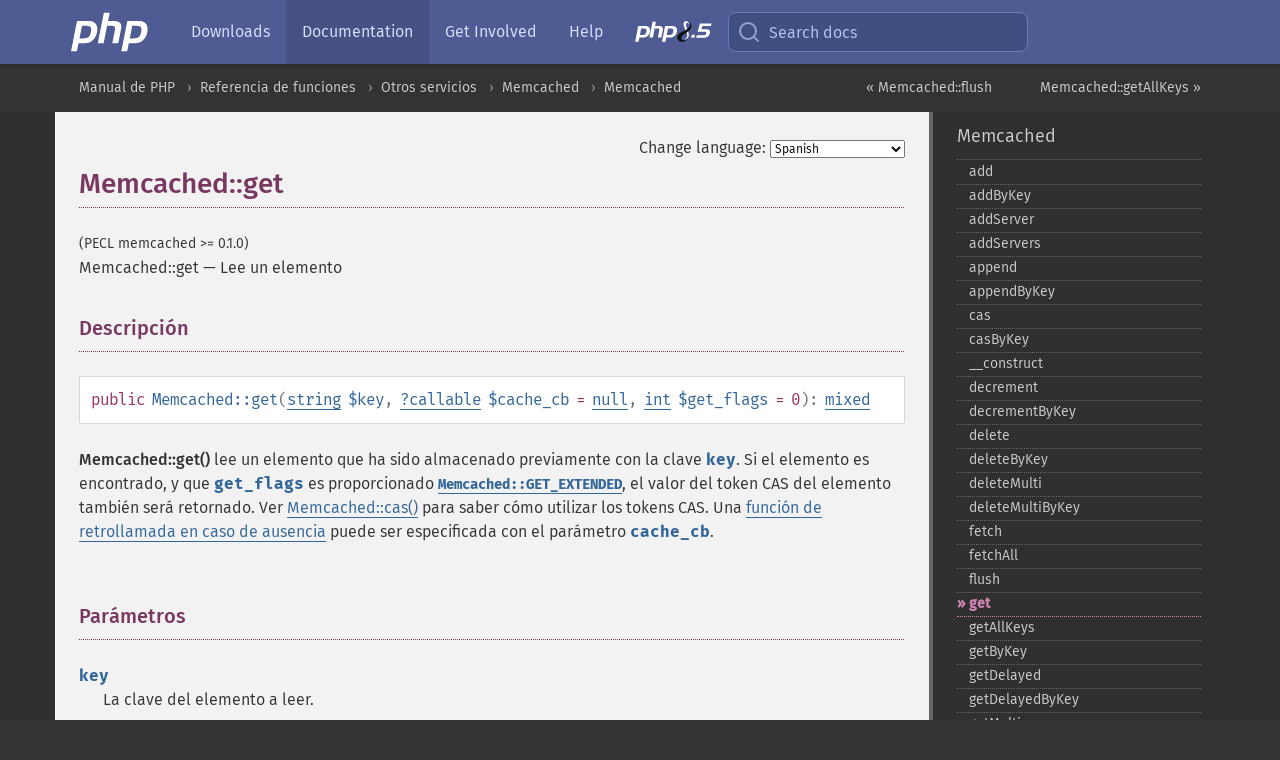

--- FILE ---
content_type: text/html; charset=utf-8
request_url: https://www.php.net/manual/es/memcached.get.php
body_size: 10497
content:
<!DOCTYPE html>
<html xmlns="http://www.w3.org/1999/xhtml" lang="es">
<head>

  <meta charset="utf-8">
  <meta name="viewport" content="width=device-width, initial-scale=1.0">

     <base href="https://www.php.net/manual/es/memcached.get.php">
  
  <title>PHP: Memcached::get - Manual</title>

      <link rel="stylesheet" type="text/css" href="/cached.php?t=1756715876&amp;f=/fonts/Fira/fira.css" media="screen">
      <link rel="stylesheet" type="text/css" href="/cached.php?t=1756715876&amp;f=/fonts/Font-Awesome/css/fontello.css" media="screen">
      <link rel="stylesheet" type="text/css" href="/cached.php?t=1763585401&amp;f=/styles/theme-base.css" media="screen">
      <link rel="stylesheet" type="text/css" href="/cached.php?t=1763575802&amp;f=/styles/theme-medium.css" media="screen">
  
 <link rel="icon" type="image/svg+xml" sizes="any" href="https://www.php.net/favicon.svg?v=2">
 <link rel="icon" type="image/png" sizes="196x196" href="https://www.php.net/favicon-196x196.png?v=2">
 <link rel="icon" type="image/png" sizes="32x32" href="https://www.php.net/favicon-32x32.png?v=2">
 <link rel="icon" type="image/png" sizes="16x16" href="https://www.php.net/favicon-16x16.png?v=2">
 <link rel="shortcut icon" href="https://www.php.net/favicon.ico?v=2">

 <link rel="search" type="application/opensearchdescription+xml" href="https://www.php.net/phpnetimprovedsearch.src" title="Add PHP.net search">
 <link rel="alternate" type="application/atom+xml" href="https://www.php.net/releases/feed.php" title="PHP Release feed">
 <link rel="alternate" type="application/atom+xml" href="https://www.php.net/feed.atom" title="PHP: Hypertext Preprocessor">

 <link rel="canonical" href="https://www.php.net/manual/es/memcached.get.php">
 <link rel="shorturl" href="https://www.php.net/manual/es/memcached.get.php">
 <link rel="alternate" href="https://www.php.net/manual/es/memcached.get.php" hreflang="x-default">

 <link rel="contents" href="https://www.php.net/manual/es/index.php">
 <link rel="index" href="https://www.php.net/manual/es/class.memcached.php">
 <link rel="prev" href="https://www.php.net/manual/es/memcached.flush.php">
 <link rel="next" href="https://www.php.net/manual/es/memcached.getallkeys.php">

 <link rel="alternate" href="https://www.php.net/manual/en/memcached.get.php" hreflang="en">
 <link rel="alternate" href="https://www.php.net/manual/de/memcached.get.php" hreflang="de">
 <link rel="alternate" href="https://www.php.net/manual/es/memcached.get.php" hreflang="es">
 <link rel="alternate" href="https://www.php.net/manual/fr/memcached.get.php" hreflang="fr">
 <link rel="alternate" href="https://www.php.net/manual/it/memcached.get.php" hreflang="it">
 <link rel="alternate" href="https://www.php.net/manual/ja/memcached.get.php" hreflang="ja">
 <link rel="alternate" href="https://www.php.net/manual/pt_BR/memcached.get.php" hreflang="pt_BR">
 <link rel="alternate" href="https://www.php.net/manual/ru/memcached.get.php" hreflang="ru">
 <link rel="alternate" href="https://www.php.net/manual/tr/memcached.get.php" hreflang="tr">
 <link rel="alternate" href="https://www.php.net/manual/uk/memcached.get.php" hreflang="uk">
 <link rel="alternate" href="https://www.php.net/manual/zh/memcached.get.php" hreflang="zh">

<link rel="stylesheet" type="text/css" href="/cached.php?t=1756715876&amp;f=/fonts/Fira/fira.css" media="screen">
<link rel="stylesheet" type="text/css" href="/cached.php?t=1756715876&amp;f=/fonts/Font-Awesome/css/fontello.css" media="screen">
<link rel="stylesheet" type="text/css" href="/cached.php?t=1763585401&amp;f=/styles/theme-base.css" media="screen">
<link rel="stylesheet" type="text/css" href="/cached.php?t=1763575802&amp;f=/styles/theme-medium.css" media="screen">


 <base href="https://www.php.net/manual/es/memcached.get.php">

<meta name="Description" content="Lee un elemento" />

<meta name="twitter:card" content="summary_large_image" />
<meta name="twitter:site" content="@official_php" />
<meta name="twitter:title" content="PHP: Memcached::get - Manual" />
<meta name="twitter:description" content="Lee un elemento" />
<meta name="twitter:creator" content="@official_php" />
<meta name="twitter:image:src" content="https://www.php.net/images/meta-image.png" />

<meta itemprop="name" content="PHP: Memcached::get - Manual" />
<meta itemprop="description" content="Lee un elemento" />
<meta itemprop="image" content="https://www.php.net/images/meta-image.png" />

<meta property="og:image" content="https://www.php.net/images/meta-image.png" />
<meta property="og:description" content="Lee un elemento" />

<link href="https://fosstodon.org/@php" rel="me" />
<!-- Matomo -->
<script>
    var _paq = window._paq = window._paq || [];
    /* tracker methods like "setCustomDimension" should be called before "trackPageView" */
    _paq.push(["setDoNotTrack", true]);
    _paq.push(["disableCookies"]);
    _paq.push(['trackPageView']);
    _paq.push(['enableLinkTracking']);
    (function() {
        var u="https://analytics.php.net/";
        _paq.push(['setTrackerUrl', u+'matomo.php']);
        _paq.push(['setSiteId', '1']);
        var d=document, g=d.createElement('script'), s=d.getElementsByTagName('script')[0];
        g.async=true; g.src=u+'matomo.js'; s.parentNode.insertBefore(g,s);
    })();
</script>
<!-- End Matomo Code -->
</head>
<body class="docs "><a href="/x-myracloud-5958a2bbbed300a9b9ac631223924e0b/1765885470.849" style="display:  none">update page now</a>

<nav class="navbar navbar-fixed-top">
  <div class="navbar__inner">
    <a href="/" aria-label="PHP Home" class="navbar__brand">
      <img
        src="/images/logos/php-logo-white.svg"
        aria-hidden="true"
        width="80"
        height="40"
      >
    </a>

    <div
      id="navbar__offcanvas"
      tabindex="-1"
      class="navbar__offcanvas"
      aria-label="Menu"
    >
      <button
        id="navbar__close-button"
        class="navbar__icon-item navbar_icon-item--visually-aligned navbar__close-button"
      >
        <svg xmlns="http://www.w3.org/2000/svg" width="24" viewBox="0 0 24 24" fill="currentColor"><path d="M19,6.41L17.59,5L12,10.59L6.41,5L5,6.41L10.59,12L5,17.59L6.41,19L12,13.41L17.59,19L19,17.59L13.41,12L19,6.41Z" /></svg>
      </button>

      <ul class="navbar__nav">
                            <li class="navbar__item">
              <a
                href="/downloads.php"
                                class="navbar__link  "
              >
                                  Downloads                              </a>
          </li>
                            <li class="navbar__item">
              <a
                href="/docs.php"
                aria-current="page"                class="navbar__link navbar__link--active "
              >
                                  Documentation                              </a>
          </li>
                            <li class="navbar__item">
              <a
                href="/get-involved.php"
                                class="navbar__link  "
              >
                                  Get Involved                              </a>
          </li>
                            <li class="navbar__item">
              <a
                href="/support.php"
                                class="navbar__link  "
              >
                                  Help                              </a>
          </li>
                            <li class="navbar__item">
              <a
                href="/releases/8.5/index.php"
                                class="navbar__link  navbar__release"
              >
                                  <img src="/images/php8/logo_php8_5.svg" alt="PHP 8.5">
                              </a>
          </li>
              </ul>
    </div>

    <div class="navbar__right">
        
      
      <!-- Desktop default search -->
      <form
        action="/manual-lookup.php"
        class="navbar__search-form"
      >
        <label for="navbar__search-input" aria-label="Search docs">
          <svg
  xmlns="http://www.w3.org/2000/svg"
  aria-hidden="true"
  width="24"
  viewBox="0 0 24 24"
  fill="none"
  stroke="currentColor"
  stroke-width="2"
  stroke-linecap="round"
  stroke-linejoin="round"
>
  <circle cx="11" cy="11" r="8"></circle>
  <line x1="21" y1="21" x2="16.65" y2="16.65"></line>
</svg>        </label>
        <input
          type="search"
          name="pattern"
          id="navbar__search-input"
          class="navbar__search-input"
          placeholder="Search docs"
          accesskey="s"
        >
        <input type="hidden" name="scope" value="quickref">
      </form>

      <!-- Desktop encanced search -->
      <button
        id="navbar__search-button"
        class="navbar__search-button"
        hidden
      >
        <svg
  xmlns="http://www.w3.org/2000/svg"
  aria-hidden="true"
  width="24"
  viewBox="0 0 24 24"
  fill="none"
  stroke="currentColor"
  stroke-width="2"
  stroke-linecap="round"
  stroke-linejoin="round"
>
  <circle cx="11" cy="11" r="8"></circle>
  <line x1="21" y1="21" x2="16.65" y2="16.65"></line>
</svg>        Search docs
      </button>

        
      <!-- Mobile default items -->
      <a
        id="navbar__search-link"
        href="/lookup-form.php"
        aria-label="Search docs"
        class="navbar__icon-item navbar__search-link"
      >
        <svg
  xmlns="http://www.w3.org/2000/svg"
  aria-hidden="true"
  width="24"
  viewBox="0 0 24 24"
  fill="none"
  stroke="currentColor"
  stroke-width="2"
  stroke-linecap="round"
  stroke-linejoin="round"
>
  <circle cx="11" cy="11" r="8"></circle>
  <line x1="21" y1="21" x2="16.65" y2="16.65"></line>
</svg>      </a>
      <a
        id="navbar__menu-link"
        href="/menu.php"
        aria-label="Menu"
        class="navbar__icon-item navbar_icon-item--visually-aligned navbar_menu-link"
      >
        <svg xmlns="http://www.w3.org/2000/svg"
  aria-hidden="true"
  width="24"
  viewBox="0 0 24 24"
  fill="currentColor"
>
  <path d="M3,6H21V8H3V6M3,11H21V13H3V11M3,16H21V18H3V16Z" />
</svg>      </a>

      <!-- Mobile enhanced items -->
      <button
        id="navbar__search-button-mobile"
        aria-label="Search docs"
        class="navbar__icon-item navbar__search-button-mobile"
        hidden
      >
        <svg
  xmlns="http://www.w3.org/2000/svg"
  aria-hidden="true"
  width="24"
  viewBox="0 0 24 24"
  fill="none"
  stroke="currentColor"
  stroke-width="2"
  stroke-linecap="round"
  stroke-linejoin="round"
>
  <circle cx="11" cy="11" r="8"></circle>
  <line x1="21" y1="21" x2="16.65" y2="16.65"></line>
</svg>      </button>
      <button
        id="navbar__menu-button"
        aria-label="Menu"
        class="navbar__icon-item navbar_icon-item--visually-aligned"
        hidden
      >
        <svg xmlns="http://www.w3.org/2000/svg"
  aria-hidden="true"
  width="24"
  viewBox="0 0 24 24"
  fill="currentColor"
>
  <path d="M3,6H21V8H3V6M3,11H21V13H3V11M3,16H21V18H3V16Z" />
</svg>      </button>
    </div>

    <div
      id="navbar__backdrop"
      class="navbar__backdrop"
    ></div>
  </div>

  <div id="flash-message"></div>
</nav>
<nav id="trick"><div><dl>
<dt><a href='/manual/en/getting-started.php'>Getting Started</a></dt>
	<dd><a href='/manual/en/introduction.php'>Introduction</a></dd>
	<dd><a href='/manual/en/tutorial.php'>A simple tutorial</a></dd>
<dt><a href='/manual/en/langref.php'>Language Reference</a></dt>
	<dd><a href='/manual/en/language.basic-syntax.php'>Basic syntax</a></dd>
	<dd><a href='/manual/en/language.types.php'>Types</a></dd>
	<dd><a href='/manual/en/language.variables.php'>Variables</a></dd>
	<dd><a href='/manual/en/language.constants.php'>Constants</a></dd>
	<dd><a href='/manual/en/language.expressions.php'>Expressions</a></dd>
	<dd><a href='/manual/en/language.operators.php'>Operators</a></dd>
	<dd><a href='/manual/en/language.control-structures.php'>Control Structures</a></dd>
	<dd><a href='/manual/en/language.functions.php'>Functions</a></dd>
	<dd><a href='/manual/en/language.oop5.php'>Classes and Objects</a></dd>
	<dd><a href='/manual/en/language.namespaces.php'>Namespaces</a></dd>
	<dd><a href='/manual/en/language.enumerations.php'>Enumerations</a></dd>
	<dd><a href='/manual/en/language.errors.php'>Errors</a></dd>
	<dd><a href='/manual/en/language.exceptions.php'>Exceptions</a></dd>
	<dd><a href='/manual/en/language.fibers.php'>Fibers</a></dd>
	<dd><a href='/manual/en/language.generators.php'>Generators</a></dd>
	<dd><a href='/manual/en/language.attributes.php'>Attributes</a></dd>
	<dd><a href='/manual/en/language.references.php'>References Explained</a></dd>
	<dd><a href='/manual/en/reserved.variables.php'>Predefined Variables</a></dd>
	<dd><a href='/manual/en/reserved.exceptions.php'>Predefined Exceptions</a></dd>
	<dd><a href='/manual/en/reserved.interfaces.php'>Predefined Interfaces and Classes</a></dd>
	<dd><a href='/manual/en/reserved.attributes.php'>Predefined Attributes</a></dd>
	<dd><a href='/manual/en/context.php'>Context options and parameters</a></dd>
	<dd><a href='/manual/en/wrappers.php'>Supported Protocols and Wrappers</a></dd>
</dl>
<dl>
<dt><a href='/manual/en/security.php'>Security</a></dt>
	<dd><a href='/manual/en/security.intro.php'>Introduction</a></dd>
	<dd><a href='/manual/en/security.general.php'>General considerations</a></dd>
	<dd><a href='/manual/en/security.cgi-bin.php'>Installed as CGI binary</a></dd>
	<dd><a href='/manual/en/security.apache.php'>Installed as an Apache module</a></dd>
	<dd><a href='/manual/en/security.sessions.php'>Session Security</a></dd>
	<dd><a href='/manual/en/security.filesystem.php'>Filesystem Security</a></dd>
	<dd><a href='/manual/en/security.database.php'>Database Security</a></dd>
	<dd><a href='/manual/en/security.errors.php'>Error Reporting</a></dd>
	<dd><a href='/manual/en/security.variables.php'>User Submitted Data</a></dd>
	<dd><a href='/manual/en/security.hiding.php'>Hiding PHP</a></dd>
	<dd><a href='/manual/en/security.current.php'>Keeping Current</a></dd>
<dt><a href='/manual/en/features.php'>Features</a></dt>
	<dd><a href='/manual/en/features.http-auth.php'>HTTP authentication with PHP</a></dd>
	<dd><a href='/manual/en/features.cookies.php'>Cookies</a></dd>
	<dd><a href='/manual/en/features.sessions.php'>Sessions</a></dd>
	<dd><a href='/manual/en/features.file-upload.php'>Handling file uploads</a></dd>
	<dd><a href='/manual/en/features.remote-files.php'>Using remote files</a></dd>
	<dd><a href='/manual/en/features.connection-handling.php'>Connection handling</a></dd>
	<dd><a href='/manual/en/features.persistent-connections.php'>Persistent Database Connections</a></dd>
	<dd><a href='/manual/en/features.commandline.php'>Command line usage</a></dd>
	<dd><a href='/manual/en/features.gc.php'>Garbage Collection</a></dd>
	<dd><a href='/manual/en/features.dtrace.php'>DTrace Dynamic Tracing</a></dd>
</dl>
<dl>
<dt><a href='/manual/en/funcref.php'>Function Reference</a></dt>
	<dd><a href='/manual/en/refs.basic.php.php'>Affecting PHP's Behaviour</a></dd>
	<dd><a href='/manual/en/refs.utilspec.audio.php'>Audio Formats Manipulation</a></dd>
	<dd><a href='/manual/en/refs.remote.auth.php'>Authentication Services</a></dd>
	<dd><a href='/manual/en/refs.utilspec.cmdline.php'>Command Line Specific Extensions</a></dd>
	<dd><a href='/manual/en/refs.compression.php'>Compression and Archive Extensions</a></dd>
	<dd><a href='/manual/en/refs.crypto.php'>Cryptography Extensions</a></dd>
	<dd><a href='/manual/en/refs.database.php'>Database Extensions</a></dd>
	<dd><a href='/manual/en/refs.calendar.php'>Date and Time Related Extensions</a></dd>
	<dd><a href='/manual/en/refs.fileprocess.file.php'>File System Related Extensions</a></dd>
	<dd><a href='/manual/en/refs.international.php'>Human Language and Character Encoding Support</a></dd>
	<dd><a href='/manual/en/refs.utilspec.image.php'>Image Processing and Generation</a></dd>
	<dd><a href='/manual/en/refs.remote.mail.php'>Mail Related Extensions</a></dd>
	<dd><a href='/manual/en/refs.math.php'>Mathematical Extensions</a></dd>
	<dd><a href='/manual/en/refs.utilspec.nontext.php'>Non-Text MIME Output</a></dd>
	<dd><a href='/manual/en/refs.fileprocess.process.php'>Process Control Extensions</a></dd>
	<dd><a href='/manual/en/refs.basic.other.php'>Other Basic Extensions</a></dd>
	<dd><a href='/manual/en/refs.remote.other.php'>Other Services</a></dd>
	<dd><a href='/manual/en/refs.search.php'>Search Engine Extensions</a></dd>
	<dd><a href='/manual/en/refs.utilspec.server.php'>Server Specific Extensions</a></dd>
	<dd><a href='/manual/en/refs.basic.session.php'>Session Extensions</a></dd>
	<dd><a href='/manual/en/refs.basic.text.php'>Text Processing</a></dd>
	<dd><a href='/manual/en/refs.basic.vartype.php'>Variable and Type Related Extensions</a></dd>
	<dd><a href='/manual/en/refs.webservice.php'>Web Services</a></dd>
	<dd><a href='/manual/en/refs.utilspec.windows.php'>Windows Only Extensions</a></dd>
	<dd><a href='/manual/en/refs.xml.php'>XML Manipulation</a></dd>
	<dd><a href='/manual/en/refs.ui.php'>GUI Extensions</a></dd>
</dl>
<dl>
<dt>Keyboard Shortcuts</dt><dt>?</dt>
<dd>This help</dd>
<dt>j</dt>
<dd>Next menu item</dd>
<dt>k</dt>
<dd>Previous menu item</dd>
<dt>g p</dt>
<dd>Previous man page</dd>
<dt>g n</dt>
<dd>Next man page</dd>
<dt>G</dt>
<dd>Scroll to bottom</dd>
<dt>g g</dt>
<dd>Scroll to top</dd>
<dt>g h</dt>
<dd>Goto homepage</dd>
<dt>g s</dt>
<dd>Goto search<br>(current page)</dd>
<dt>/</dt>
<dd>Focus search box</dd>
</dl></div></nav>
<div id="goto">
    <div class="search">
         <div class="text"></div>
         <div class="results"><ul></ul></div>
   </div>
</div>

  <div id="breadcrumbs" class="clearfix">
    <div id="breadcrumbs-inner">
          <div class="next">
        <a href="memcached.getallkeys.php">
          Memcached::getAllKeys &raquo;
        </a>
      </div>
              <div class="prev">
        <a href="memcached.flush.php">
          &laquo; Memcached::flush        </a>
      </div>
          <ul>
            <li><a href='index.php'>Manual de PHP</a></li>      <li><a href='funcref.php'>Referencia de funciones</a></li>      <li><a href='refs.remote.other.php'>Otros servicios</a></li>      <li><a href='book.memcached.php'>Memcached</a></li>      <li><a href='class.memcached.php'>Memcached</a></li>      </ul>
    </div>
  </div>




<div id="layout" class="clearfix">
  <section id="layout-content">
  <div class="page-tools">
    <div class="change-language">
      <form action="/manual/change.php" method="get" id="changelang" name="changelang">
        <fieldset>
          <label for="changelang-langs">Change language:</label>
          <select onchange="document.changelang.submit()" name="page" id="changelang-langs">
            <option value='en/memcached.get.php'>English</option>
            <option value='de/memcached.get.php'>German</option>
            <option value='es/memcached.get.php' selected="selected">Spanish</option>
            <option value='fr/memcached.get.php'>French</option>
            <option value='it/memcached.get.php'>Italian</option>
            <option value='ja/memcached.get.php'>Japanese</option>
            <option value='pt_BR/memcached.get.php'>Brazilian Portuguese</option>
            <option value='ru/memcached.get.php'>Russian</option>
            <option value='tr/memcached.get.php'>Turkish</option>
            <option value='uk/memcached.get.php'>Ukrainian</option>
            <option value='zh/memcached.get.php'>Chinese (Simplified)</option>
            <option value='help-translate.php'>Other</option>
          </select>
        </fieldset>
      </form>
    </div>
  </div><div id="memcached.get" class="refentry">
 <div class="refnamediv">
  <h1 class="refname">Memcached::get</h1>
  <p class="verinfo">(PECL memcached &gt;= 0.1.0)</p><p class="refpurpose"><span class="refname">Memcached::get</span> &mdash; <span class="dc-title">Lee un elemento</span></p>

 </div>

 <div class="refsect1 description" id="refsect1-memcached.get-description">
  <h3 class="title">Descripción</h3>
  <div class="methodsynopsis dc-description">
   <span class="modifier">public</span> <span class="methodname"><strong>Memcached::get</strong></span>(<span class="methodparam"><span class="type"><a href="language.types.string.php" class="type string">string</a></span> <code class="parameter">$key</code></span>, <span class="methodparam"><span class="type"><span class="type"><a href="language.types.null.php" class="type null">?</a></span><span class="type"><a href="language.types.callable.php" class="type callable">callable</a></span></span> <code class="parameter">$cache_cb</code><span class="initializer"> = <strong><code><a href="reserved.constants.php#constant.null">null</a></code></strong></span></span>, <span class="methodparam"><span class="type"><a href="language.types.integer.php" class="type int">int</a></span> <code class="parameter">$get_flags</code><span class="initializer"> = 0</span></span>): <span class="type"><a href="language.types.mixed.php" class="type mixed">mixed</a></span></div>

  <p class="para rdfs-comment">
   <span class="function"><strong>Memcached::get()</strong></span> lee un elemento que ha sido almacenado previamente
   con la clave <code class="parameter">key</code>. Si el elemento es encontrado, y que
   <code class="parameter">get_flags</code> es proporcionado <strong><code><a href="memcached.constants.php#memcached.constants.get-extended">Memcached::GET_EXTENDED</a></code></strong>,
   el valor del token CAS del elemento también será retornado.
   Ver <span class="methodname"><a href="memcached.cas.php" class="methodname">Memcached::cas()</a></span> para saber cómo utilizar los
   tokens CAS. Una <a href="memcached.callbacks.php" class="link">función de retrollamada en caso de ausencia</a> puede ser
   especificada con el parámetro <code class="parameter">cache_cb</code>.
  </p>
  <p class="para">
  </p>
 </div>


 <div class="refsect1 parameters" id="refsect1-memcached.get-parameters">
  <h3 class="title">Parámetros</h3>
  <p class="para">
   <dl>
    
     <dt><code class="parameter">key</code></dt>
     <dd>
      <p class="para">
       La clave del elemento a leer.
      </p>
     </dd>
    
    
     <dt><code class="parameter">cache_cb</code></dt>
     <dd>
      <p class="para">
       Una función de retrollamada en caso de ausencia o <strong><code><a href="reserved.constants.php#constant.null">null</a></code></strong>.
      </p>
     </dd>
    
    
     <dt><code class="parameter">get_flags</code></dt>
     <dd>
      <p class="para">
       Bandera para controlar el resultado retornado.
       Cuando <strong><code><a href="memcached.constants.php#memcached.constants.get-extended">Memcached::GET_EXTENDED</a></code></strong>
       es proporcionada, la función retornará también el token CAS.
      </p>
     </dd>
    
   </dl>
  </p>
 </div>


 <div class="refsect1 returnvalues" id="refsect1-memcached.get-returnvalues">
  <h3 class="title">Valores devueltos</h3>
  <p class="para">
   Retorna el valor almacenado en la caché, o bien <strong><code><a href="reserved.constants.php#constant.false">false</a></code></strong> en caso contrario.
   Si <code class="parameter">get_flags</code> es definido a
   <strong><code><a href="memcached.constants.php#memcached.constants.get-extended">Memcached::GET_EXTENDED</a></code></strong>, un <span class="type"><a href="language.types.array.php" class="type array">array</a></span> conteniendo
   el valor y el token CAS es retornado en lugar de solo el valor.
   El método <span class="methodname"><a href="memcached.getresultcode.php" class="methodname">Memcached::getResultCode()</a></span> retorna
   <strong><code><a href="memcached.constants.php#memcached.constants.res-notfound">Memcached::RES_NOTFOUND</a></code></strong> si la clave no existe.
  </p>
 </div>


 <div class="refsect1 changelog" id="refsect1-memcached.get-changelog">
  <h3 class="title">Historial de cambios</h3>
  <table class="doctable informaltable">
   
    <thead>
     <tr>
      <th>Versión</th>
      <th>Descripción</th>
     </tr>

    </thead>

    <tbody class="tbody">
     <tr>
      <td>PECL memcached 3.0.0</td>
      <td>
       El parámetro <code class="parameter reference">&cas_tokens</code> ha sido eliminado.
       <strong><code><a href="memcached.constants.php#memcached.constants.get-extended">Memcached::GET_EXTENDED</a></code></strong> ha sido añadida y cuando es pasada
       como bandera asegura que los tokens CAS sean recuperados.
      </td>
     </tr>

    </tbody>
   
  </table>

 </div>


 <div class="refsect1 examples" id="refsect1-memcached.get-examples">
  <h3 class="title">Ejemplos</h3>
  <p class="para">
   <div class="example" id="example-1">
    <p><strong>Ejemplo #1 Ejemplo con <span class="function"><strong>Memcached::get()</strong></span> 1</strong></p>
    <div class="example-contents">
<div class="phpcode"><code><span style="color: #000000"><span style="color: #0000BB">&lt;?php<br />$m </span><span style="color: #007700">= new </span><span style="color: #0000BB">Memcached</span><span style="color: #007700">();<br /></span><span style="color: #0000BB">$m</span><span style="color: #007700">-&gt;</span><span style="color: #0000BB">addServer</span><span style="color: #007700">(</span><span style="color: #DD0000">'localhost'</span><span style="color: #007700">, </span><span style="color: #0000BB">11211</span><span style="color: #007700">);<br /><br /></span><span style="color: #0000BB">$m</span><span style="color: #007700">-&gt;</span><span style="color: #0000BB">set</span><span style="color: #007700">(</span><span style="color: #DD0000">'foo'</span><span style="color: #007700">, </span><span style="color: #0000BB">100</span><span style="color: #007700">);<br /></span><span style="color: #0000BB">var_dump</span><span style="color: #007700">(</span><span style="color: #0000BB">$m</span><span style="color: #007700">-&gt;</span><span style="color: #0000BB">get</span><span style="color: #007700">(</span><span style="color: #DD0000">'foo'</span><span style="color: #007700">));<br /></span><span style="color: #0000BB">?&gt;</span></span></code></div>
    </div>

    <div class="example-contents"><p>El ejemplo anterior mostrará:</p></div>
    <div class="example-contents screen">
<div class="examplescode"><pre class="examplescode">int(100)</pre>
</div>
    </div>
   </div>
   <div class="example" id="example-2">
    <p><strong>Ejemplo #2 Ejemplo con <span class="function"><strong>Memcached::get()</strong></span> 2</strong></p>
    <div class="example-contents">
<div class="phpcode"><code><span style="color: #000000"><span style="color: #0000BB">&lt;?php<br />$m </span><span style="color: #007700">= new </span><span style="color: #0000BB">Memcached</span><span style="color: #007700">();<br /></span><span style="color: #0000BB">$m</span><span style="color: #007700">-&gt;</span><span style="color: #0000BB">addServer</span><span style="color: #007700">(</span><span style="color: #DD0000">'localhost'</span><span style="color: #007700">, </span><span style="color: #0000BB">11211</span><span style="color: #007700">);<br /><br />if (!(</span><span style="color: #0000BB">$ip </span><span style="color: #007700">= </span><span style="color: #0000BB">$m</span><span style="color: #007700">-&gt;</span><span style="color: #0000BB">get</span><span style="color: #007700">(</span><span style="color: #DD0000">'ip_block'</span><span style="color: #007700">))) {<br />    if (</span><span style="color: #0000BB">$m</span><span style="color: #007700">-&gt;</span><span style="color: #0000BB">getResultCode</span><span style="color: #007700">() == </span><span style="color: #0000BB">Memcached</span><span style="color: #007700">::</span><span style="color: #0000BB">RES_NOTFOUND</span><span style="color: #007700">) {<br />        </span><span style="color: #0000BB">$ip </span><span style="color: #007700">= array();<br />        </span><span style="color: #0000BB">$m</span><span style="color: #007700">-&gt;</span><span style="color: #0000BB">set</span><span style="color: #007700">(</span><span style="color: #DD0000">'ip_block'</span><span style="color: #007700">, </span><span style="color: #0000BB">$ip</span><span style="color: #007700">);<br />    } else {<br />        </span><span style="color: #FF8000">/* log error */<br />        /* ...       */<br />    </span><span style="color: #007700">}<br />}<br /></span><span style="color: #0000BB">?&gt;</span></span></code></div>
    </div>

   </div>
  </p>
 </div>


 <div class="refsect1 seealso" id="refsect1-memcached.get-seealso">
  <h3 class="title">Ver también</h3>
  <p class="para">
   <ul class="simplelist">
    <li><span class="methodname"><a href="memcached.getbykey.php" class="methodname" rel="rdfs-seeAlso">Memcached::getByKey()</a> - Lee un elemento en un servidor espec&iacute;fico</span></li>
    <li><span class="methodname"><a href="memcached.getmulti.php" class="methodname" rel="rdfs-seeAlso">Memcached::getMulti()</a> - Lee varios elementos</span></li>
    <li><span class="methodname"><a href="memcached.getdelayed.php" class="methodname" rel="rdfs-seeAlso">Memcached::getDelayed()</a> - Lee varios elementos</span></li>
   </ul>
  </p>
 </div>


</div>    <div class="contribute">
      <h3 class="title">Found A Problem?</h3>
      <div>
         
      </div>
      <div class="edit-bug">
        <a href="https://github.com/php/doc-base/blob/master/README.md" title="This will take you to our contribution guidelines on GitHub" target="_blank" rel="noopener noreferrer">Learn How To Improve This Page</a>
        •
        <a href="https://github.com/php/doc-es/blob/master/reference/memcached/memcached/get.xml">Submit a Pull Request</a>
        •
        <a href="https://github.com/php/doc-es/issues/new?body=From%20manual%20page:%20https:%2F%2Fphp.net%2Fmemcached.get%0A%0A---">Report a Bug</a>
      </div>
    </div><section id="usernotes">
 <div class="head">
  <span class="action"><a href="/manual/add-note.php?sect=memcached.get&amp;repo=es&amp;redirect=https://www.php.net/manual/es/memcached.get.php">＋<small>add a note</small></a></span>
  <h3 class="title">User Contributed Notes <span class="count">3 notes</span></h3>
 </div><div id="allnotes">
  <div class="note" id="121119">  <div class="votes">
    <div id="Vu121119">
    <a href="/manual/vote-note.php?id=121119&amp;page=memcached.get&amp;vote=up" title="Vote up!" class="usernotes-voteu">up</a>
    </div>
    <div id="Vd121119">
    <a href="/manual/vote-note.php?id=121119&amp;page=memcached.get&amp;vote=down" title="Vote down!" class="usernotes-voted">down</a>
    </div>
    <div class="tally" id="V121119" title="87% like this...">
    12
    </div>
  </div>
  <a href="#121119" class="name">
  <strong class="user"><em>letynsoft at gmail dot com</em></strong></a><a class="genanchor" href="#121119"> &para;</a><div class="date" title="2017-05-23 10:58"><strong>8 years ago</strong></div>
  <div class="text" id="Hcom121119">
<div class="phpcode"><pre><code class="html">As of some version of php7 (i was not able to determine which exactly).
The $cas_token is no longer valid argument. It has been removed in favor of flags argument, as it appears to be causing issues when subclassing the Memcached class.

See <a href="https://github.com/php-memcached-dev/php-memcached/pull/214" rel="nofollow" target="_blank">https://github.com/php-memcached-dev/php-memcached/pull/214</a> for more details.

Basically you need to 
<span class="default">&lt;?php
</span><span class="keyword">function </span><span class="default">memcacheGet</span><span class="keyword">(</span><span class="default">$key</span><span class="keyword">, </span><span class="default">$cb </span><span class="keyword">= </span><span class="default">null</span><span class="keyword">, &amp;</span><span class="default">$cas </span><span class="keyword">= </span><span class="default">null</span><span class="keyword">) {
  </span><span class="default">$m </span><span class="keyword">= </span><span class="default">memcacheGetObject</span><span class="keyword">();
  if(empty(</span><span class="default">$m</span><span class="keyword">))
    return </span><span class="default">false</span><span class="keyword">;
  if(</span><span class="default">defined</span><span class="keyword">(</span><span class="string">'Memcached::GET_EXTENDED'</span><span class="keyword">)) {
    </span><span class="comment">//Incompatible change in php7, took me 2 hours to figure this out, grrr
    </span><span class="default">$_o </span><span class="keyword">= </span><span class="default">$m</span><span class="keyword">-&gt;</span><span class="default">get</span><span class="keyword">(</span><span class="default">$key</span><span class="keyword">, </span><span class="default">$cb</span><span class="keyword">, </span><span class="default">Memcached</span><span class="keyword">::</span><span class="default">GET_EXTENDED</span><span class="keyword">);
    </span><span class="default">$o </span><span class="keyword">= </span><span class="default">$_o</span><span class="keyword">[</span><span class="string">'value'</span><span class="keyword">];
    </span><span class="default">$cas </span><span class="keyword">= </span><span class="default">$_o</span><span class="keyword">[</span><span class="string">'cas'</span><span class="keyword">];
  } else {
    </span><span class="default">$o </span><span class="keyword">= </span><span class="default">$m</span><span class="keyword">-&gt;</span><span class="default">get</span><span class="keyword">(</span><span class="default">$key</span><span class="keyword">, </span><span class="default">$cb</span><span class="keyword">, </span><span class="default">$cas</span><span class="keyword">);
  }
  return </span><span class="default">$o</span><span class="keyword">;
}
</span><span class="default">?&gt;</span></code></pre></div>
  </div>
 </div>
  <div class="note" id="92275">  <div class="votes">
    <div id="Vu92275">
    <a href="/manual/vote-note.php?id=92275&amp;page=memcached.get&amp;vote=up" title="Vote up!" class="usernotes-voteu">up</a>
    </div>
    <div id="Vd92275">
    <a href="/manual/vote-note.php?id=92275&amp;page=memcached.get&amp;vote=down" title="Vote down!" class="usernotes-voted">down</a>
    </div>
    <div class="tally" id="V92275" title="81% like this...">
    10
    </div>
  </div>
  <a href="#92275" class="name">
  <strong class="user"><em>miha at hribar dot info</em></strong></a><a class="genanchor" href="#92275"> &para;</a><div class="date" title="2009-07-17 01:31"><strong>16 years ago</strong></div>
  <div class="text" id="Hcom92275">
<div class="phpcode"><pre><code class="html">This method also returns false in case you set the value to false, so in order to have a proper fault mechanism in place you need to check the result code to be certain that a key really does not exist in memcached.

<span class="default">&lt;?php
$Memcached </span><span class="keyword">= new </span><span class="default">Memcached</span><span class="keyword">();
</span><span class="default">$Memcached</span><span class="keyword">-&gt;</span><span class="default">addServer</span><span class="keyword">(</span><span class="string">'localhost'</span><span class="keyword">, </span><span class="default">11211</span><span class="keyword">);
</span><span class="default">$Memcached</span><span class="keyword">-&gt;</span><span class="default">set</span><span class="keyword">(</span><span class="string">'key'</span><span class="keyword">, </span><span class="default">false</span><span class="keyword">);
</span><span class="default">var_dump</span><span class="keyword">(</span><span class="default">$Memcached</span><span class="keyword">-&gt;</span><span class="default">get</span><span class="keyword">(</span><span class="string">'key'</span><span class="keyword">));       </span><span class="comment">// boolean false
</span><span class="default">var_dump</span><span class="keyword">(</span><span class="default">$Memcached</span><span class="keyword">-&gt;</span><span class="default">getResultCode</span><span class="keyword">());  </span><span class="comment">// int 0 which is Memcached::RES_SUCCESS
</span><span class="default">?&gt;
</span>
Or just make sure the values are not false :)</code></pre></div>
  </div>
 </div>
  <div class="note" id="101904">  <div class="votes">
    <div id="Vu101904">
    <a href="/manual/vote-note.php?id=101904&amp;page=memcached.get&amp;vote=up" title="Vote up!" class="usernotes-voteu">up</a>
    </div>
    <div id="Vd101904">
    <a href="/manual/vote-note.php?id=101904&amp;page=memcached.get&amp;vote=down" title="Vote down!" class="usernotes-voted">down</a>
    </div>
    <div class="tally" id="V101904" title="28% like this...">
    -3
    </div>
  </div>
  <a href="#101904" class="name">
  <strong class="user"><em>denis_truffaut[A-T]hotmail[D-O-T]com</em></strong></a><a class="genanchor" href="#101904"> &para;</a><div class="date" title="2011-01-17 06:01"><strong>14 years ago</strong></div>
  <div class="text" id="Hcom101904">
<div class="phpcode"><pre><code class="html">Note that this function can return NULL as FALSE, so don't make checks with === FALSE as with the old Memcache class, because it won't work. :O 

Use the not (!) operator and check the result code with getResultCode() as mentioned in the documentation :)</code></pre></div>
  </div>
 </div></div>
<div class="foot"><a href="/manual/add-note.php?sect=memcached.get&amp;repo=es&amp;redirect=https://www.php.net/manual/es/memcached.get.php">＋<small>add a note</small></a></div>
</section>    </section><!-- layout-content -->
        <aside class='layout-menu'>

        <ul class='parent-menu-list'>
                                    <li>
                <a href="class.memcached.php">Memcached</a>

                                    <ul class='child-menu-list'>

                                                <li class="">
                            <a href="memcached.add.php" title="add">add</a>
                        </li>
                                                <li class="">
                            <a href="memcached.addbykey.php" title="addByKey">addByKey</a>
                        </li>
                                                <li class="">
                            <a href="memcached.addserver.php" title="addServer">addServer</a>
                        </li>
                                                <li class="">
                            <a href="memcached.addservers.php" title="addServers">addServers</a>
                        </li>
                                                <li class="">
                            <a href="memcached.append.php" title="append">append</a>
                        </li>
                                                <li class="">
                            <a href="memcached.appendbykey.php" title="appendByKey">appendByKey</a>
                        </li>
                                                <li class="">
                            <a href="memcached.cas.php" title="cas">cas</a>
                        </li>
                                                <li class="">
                            <a href="memcached.casbykey.php" title="casByKey">casByKey</a>
                        </li>
                                                <li class="">
                            <a href="memcached.construct.php" title="_&#8203;_&#8203;construct">_&#8203;_&#8203;construct</a>
                        </li>
                                                <li class="">
                            <a href="memcached.decrement.php" title="decrement">decrement</a>
                        </li>
                                                <li class="">
                            <a href="memcached.decrementbykey.php" title="decrementByKey">decrementByKey</a>
                        </li>
                                                <li class="">
                            <a href="memcached.delete.php" title="delete">delete</a>
                        </li>
                                                <li class="">
                            <a href="memcached.deletebykey.php" title="deleteByKey">deleteByKey</a>
                        </li>
                                                <li class="">
                            <a href="memcached.deletemulti.php" title="deleteMulti">deleteMulti</a>
                        </li>
                                                <li class="">
                            <a href="memcached.deletemultibykey.php" title="deleteMultiByKey">deleteMultiByKey</a>
                        </li>
                                                <li class="">
                            <a href="memcached.fetch.php" title="fetch">fetch</a>
                        </li>
                                                <li class="">
                            <a href="memcached.fetchall.php" title="fetchAll">fetchAll</a>
                        </li>
                                                <li class="">
                            <a href="memcached.flush.php" title="flush">flush</a>
                        </li>
                                                <li class="current">
                            <a href="memcached.get.php" title="get">get</a>
                        </li>
                                                <li class="">
                            <a href="memcached.getallkeys.php" title="getAllKeys">getAllKeys</a>
                        </li>
                                                <li class="">
                            <a href="memcached.getbykey.php" title="getByKey">getByKey</a>
                        </li>
                                                <li class="">
                            <a href="memcached.getdelayed.php" title="getDelayed">getDelayed</a>
                        </li>
                                                <li class="">
                            <a href="memcached.getdelayedbykey.php" title="getDelayedByKey">getDelayedByKey</a>
                        </li>
                                                <li class="">
                            <a href="memcached.getmulti.php" title="getMulti">getMulti</a>
                        </li>
                                                <li class="">
                            <a href="memcached.getmultibykey.php" title="getMultiByKey">getMultiByKey</a>
                        </li>
                                                <li class="">
                            <a href="memcached.getoption.php" title="getOption">getOption</a>
                        </li>
                                                <li class="">
                            <a href="memcached.getresultcode.php" title="getResultCode">getResultCode</a>
                        </li>
                                                <li class="">
                            <a href="memcached.getresultmessage.php" title="getResultMessage">getResultMessage</a>
                        </li>
                                                <li class="">
                            <a href="memcached.getserverbykey.php" title="getServerByKey">getServerByKey</a>
                        </li>
                                                <li class="">
                            <a href="memcached.getserverlist.php" title="getServerList">getServerList</a>
                        </li>
                                                <li class="">
                            <a href="memcached.getstats.php" title="getStats">getStats</a>
                        </li>
                                                <li class="">
                            <a href="memcached.getversion.php" title="getVersion">getVersion</a>
                        </li>
                                                <li class="">
                            <a href="memcached.increment.php" title="increment">increment</a>
                        </li>
                                                <li class="">
                            <a href="memcached.incrementbykey.php" title="incrementByKey">incrementByKey</a>
                        </li>
                                                <li class="">
                            <a href="memcached.ispersistent.php" title="isPersistent">isPersistent</a>
                        </li>
                                                <li class="">
                            <a href="memcached.ispristine.php" title="isPristine">isPristine</a>
                        </li>
                                                <li class="">
                            <a href="memcached.prepend.php" title="prepend">prepend</a>
                        </li>
                                                <li class="">
                            <a href="memcached.prependbykey.php" title="prependByKey">prependByKey</a>
                        </li>
                                                <li class="">
                            <a href="memcached.quit.php" title="quit">quit</a>
                        </li>
                                                <li class="">
                            <a href="memcached.replace.php" title="replace">replace</a>
                        </li>
                                                <li class="">
                            <a href="memcached.replacebykey.php" title="replaceByKey">replaceByKey</a>
                        </li>
                                                <li class="">
                            <a href="memcached.resetserverlist.php" title="resetServerList">resetServerList</a>
                        </li>
                                                <li class="">
                            <a href="memcached.set.php" title="set">set</a>
                        </li>
                                                <li class="">
                            <a href="memcached.setbykey.php" title="setByKey">setByKey</a>
                        </li>
                                                <li class="">
                            <a href="memcached.setencodingkey.php" title="setEncodingKey">setEncodingKey</a>
                        </li>
                                                <li class="">
                            <a href="memcached.setmulti.php" title="setMulti">setMulti</a>
                        </li>
                                                <li class="">
                            <a href="memcached.setmultibykey.php" title="setMultiByKey">setMultiByKey</a>
                        </li>
                                                <li class="">
                            <a href="memcached.setoption.php" title="setOption">setOption</a>
                        </li>
                                                <li class="">
                            <a href="memcached.setoptions.php" title="setOptions">setOptions</a>
                        </li>
                                                <li class="">
                            <a href="memcached.setsaslauthdata.php" title="setSaslAuthData">setSaslAuthData</a>
                        </li>
                                                <li class="">
                            <a href="memcached.touch.php" title="touch">touch</a>
                        </li>
                                                <li class="">
                            <a href="memcached.touchbykey.php" title="touchByKey">touchByKey</a>
                        </li>
                        
                    </ul>
                
            </li>
                        
                    </ul>
    </aside>


  </div><!-- layout -->

  <footer>
    <div class="container footer-content">
      <div class="row-fluid">
      <ul class="footmenu">
        <li><a href="/manual/es/copyright.php">Copyright &copy; 2001-2025 The PHP Documentation Group</a></li>
        <li><a href="/my.php">My PHP.net</a></li>
        <li><a href="/contact.php">Contact</a></li>
        <li><a href="/sites.php">Other PHP.net sites</a></li>
        <li><a href="/privacy.php">Privacy policy</a></li>
      </ul>
      </div>
    </div>
  </footer>
    
<script src="/cached.php?t=1756715876&amp;f=/js/ext/jquery-3.6.0.min.js"></script>
<script src="/cached.php?t=1756715876&amp;f=/js/ext/FuzzySearch.min.js"></script>
<script src="/cached.php?t=1756715876&amp;f=/js/ext/mousetrap.min.js"></script>
<script src="/cached.php?t=1756715876&amp;f=/js/ext/jquery.scrollTo.min.js"></script>
<script src="/cached.php?t=1762397401&amp;f=/js/search.js"></script>
<script src="/cached.php?t=1763563802&amp;f=/js/common.js"></script>
<script type="module" src="/cached.php?t=1759587603&amp;f=/js/interactive-examples.js"></script>

<a id="toTop" href="javascript:;"><span id="toTopHover"></span><img width="40" height="40" alt="To Top" src="/images/to-top@2x.png"></a>

<div id="search-modal__backdrop" class="search-modal__backdrop">
  <div
    role="dialog"
    aria-label="Search modal"
    id="search-modal"
    class="search-modal"
  >
    <div class="search-modal__header">
      <div class="search-modal__form">
        <div class="search-modal__input-icon">
          <!-- https://feathericons.com search -->
          <svg xmlns="http://www.w3.org/2000/svg"
            aria-hidden="true"
            width="24"
            viewBox="0 0 24 24"
            fill="none"
            stroke="currentColor"
            stroke-width="2"
            stroke-linecap="round"
            stroke-linejoin="round"
          >
            <circle cx="11" cy="11" r="8"></circle>
            <line x1="21" y1="21" x2="16.65" y2="16.65"></line>
          </svg>
        </div>
        <input
          type="search"
          id="search-modal__input"
          class="search-modal__input"
          placeholder="Search docs"
          aria-label="Search docs"
        />
      </div>

      <button aria-label="Close" class="search-modal__close">
        <!-- https://pictogrammers.com/library/mdi/icon/close/ -->
        <svg
          xmlns="http://www.w3.org/2000/svg"
          aria-hidden="true"
          width="24"
          viewBox="0 0 24 24"
        >
          <path d="M19,6.41L17.59,5L12,10.59L6.41,5L5,6.41L10.59,12L5,17.59L6.41,19L12,13.41L17.59,19L19,17.59L13.41,12L19,6.41Z"/>
        </svg>
      </button>
    </div>
    <div
      role="listbox"
      aria-label="Search results"
      id="search-modal__results"
      class="search-modal__results"
    ></div>
    <div class="search-modal__helper-text">
      <div>
        <kbd>↑</kbd> and <kbd>↓</kbd> to navigate •
        <kbd>Enter</kbd> to select •
        <kbd>Esc</kbd> to close • <kbd>/</kbd> to open
      </div>
      <div>
        Press <kbd>Enter</kbd> without
        selection to search using Google
      </div>
    </div>
  </div>
</div>

</body>
</html>
